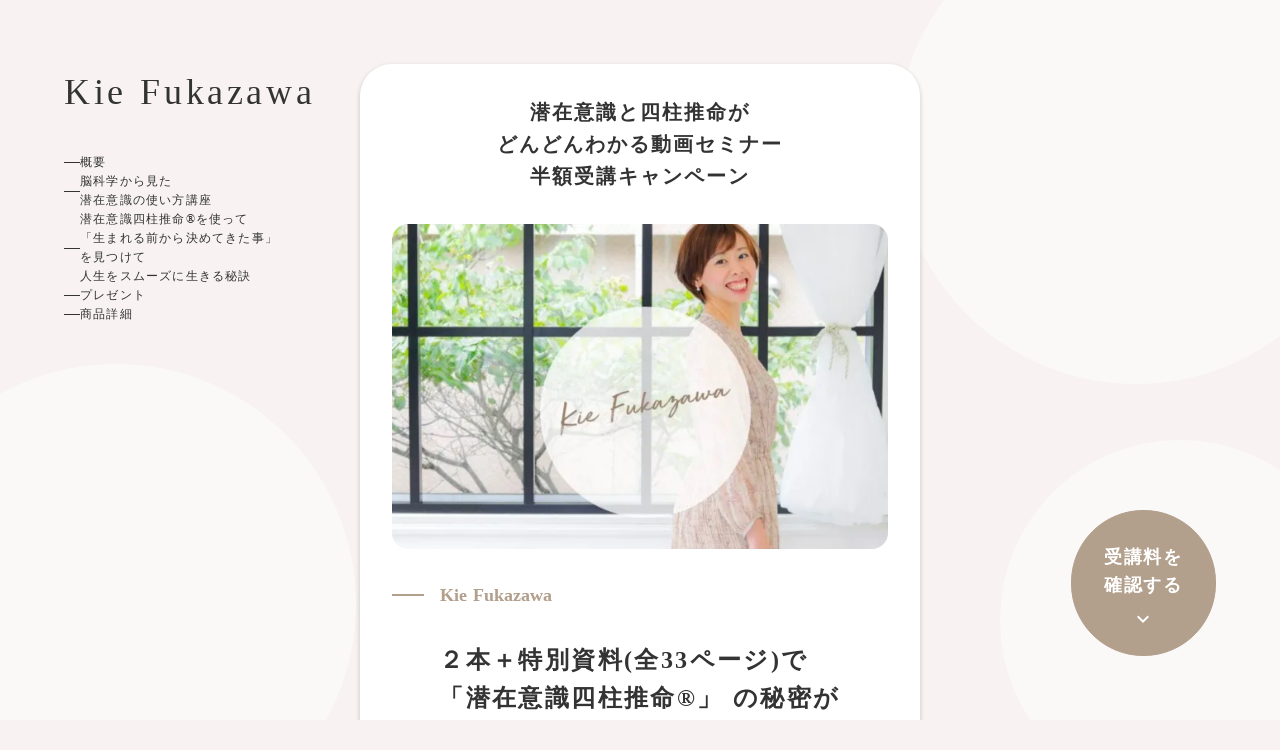

--- FILE ---
content_type: text/html;charset=utf-8
request_url: https://office-kikuchi.net/kiefukazawa/seminar1
body_size: 37630
content:
<!DOCTYPE html>
<html lang="ja">
<head><meta charset="utf-8">
<meta name="viewport" content="width=device-width, initial-scale=1">
<title>潜在意識と四柱推命が どんどんわかる動画セミナー</title>
<link rel="preconnect" href="https://fonts.gstatic.com" crossorigin>
<meta name="generator" content="Studio.Design">
<meta name="robots" content="all">
<meta property="og:site_name" content="株式会社Office Kikuchi">
<meta property="og:title" content="潜在意識と四柱推命が どんどんわかる動画セミナー">
<meta property="og:image" content="https://storage.googleapis.com/production-os-assets/assets/c81d4538-5a0d-4391-944c-938c5505671a">
<meta property="og:description" content="潜在意識と四柱推命が どんどんわかる動画セミナーです。２本＋特別資料(全33ページ)で 「潜在意識四柱推命®︎」 の秘密が しっかり学べます。 ">
<meta property="og:type" content="website">
<meta name="description" content="潜在意識と四柱推命が どんどんわかる動画セミナーです。２本＋特別資料(全33ページ)で 「潜在意識四柱推命®︎」 の秘密が しっかり学べます。 ">
<meta property="twitter:card" content="summary_large_image">
<meta property="twitter:image" content="https://storage.googleapis.com/production-os-assets/assets/c81d4538-5a0d-4391-944c-938c5505671a">
<meta name="apple-mobile-web-app-title" content="潜在意識と四柱推命が どんどんわかる動画セミナー">
<meta name="format-detection" content="telephone=no,email=no,address=no">
<meta name="chrome" content="nointentdetection">
<meta property="og:url" content="/kiefukazawa/seminar1">
<link rel="icon" type="image/png" href="https://storage.googleapis.com/production-os-assets/assets/8841a166-b7b3-4901-b6dd-726823382e28" data-hid="2c9d455">
<link rel="apple-touch-icon" type="image/png" href="https://storage.googleapis.com/production-os-assets/assets/8841a166-b7b3-4901-b6dd-726823382e28" data-hid="74ef90c"><link rel="modulepreload" as="script" crossorigin href="/_nuxt/entry.2f09776e.js"><link rel="preload" as="style" href="/_nuxt/entry.b0b29391.css"><link rel="prefetch" as="image" type="image/svg+xml" href="/_nuxt/close_circle.c7480f3c.svg"><link rel="prefetch" as="image" type="image/svg+xml" href="/_nuxt/round_check.0ebac23f.svg"><link rel="prefetch" as="script" crossorigin href="/_nuxt/LottieRenderer.6664fbbe.js"><link rel="prefetch" as="script" crossorigin href="/_nuxt/error-404.8cde46e1.js"><link rel="prefetch" as="script" crossorigin href="/_nuxt/error-500.8df2b5ff.js"><link rel="stylesheet" href="/_nuxt/entry.b0b29391.css"><style>.page-enter-active{transition:.6s cubic-bezier(.4,.4,0,1)}.page-leave-active{transition:.3s cubic-bezier(.4,.4,0,1)}.page-enter-from,.page-leave-to{opacity:0}</style><style>:root{--rebranding-loading-bg:#e5e5e5;--rebranding-loading-bar:#222}</style><style>.app[data-v-d12de11f]{align-items:center;flex-direction:column;height:100%;justify-content:center;width:100%}.title[data-v-d12de11f]{font-size:34px;font-weight:300;letter-spacing:2.45px;line-height:30px;margin:30px}</style><style>/*! * Font Awesome Free 6.4.2 by @fontawesome - https://fontawesome.com * License - https://fontawesome.com/license/free (Icons: CC BY 4.0, Fonts: SIL OFL 1.1, Code: MIT License) * Copyright 2023 Fonticons, Inc. */.fa-brands,.fa-solid{-moz-osx-font-smoothing:grayscale;-webkit-font-smoothing:antialiased;--fa-display:inline-flex;align-items:center;display:var(--fa-display,inline-block);font-style:normal;font-variant:normal;justify-content:center;line-height:1;text-rendering:auto}.fa-solid{font-family:Font Awesome\ 6 Free;font-weight:900}.fa-brands{font-family:Font Awesome\ 6 Brands;font-weight:400}:host,:root{--fa-style-family-classic:"Font Awesome 6 Free";--fa-font-solid:normal 900 1em/1 "Font Awesome 6 Free";--fa-style-family-brands:"Font Awesome 6 Brands";--fa-font-brands:normal 400 1em/1 "Font Awesome 6 Brands"}@font-face{font-display:block;font-family:Font Awesome\ 6 Free;font-style:normal;font-weight:900;src:url(https://storage.googleapis.com/production-os-assets/assets/fontawesome/1629704621943/6.4.2/webfonts/fa-solid-900.woff2) format("woff2"),url(https://storage.googleapis.com/production-os-assets/assets/fontawesome/1629704621943/6.4.2/webfonts/fa-solid-900.ttf) format("truetype")}@font-face{font-display:block;font-family:Font Awesome\ 6 Brands;font-style:normal;font-weight:400;src:url(https://storage.googleapis.com/production-os-assets/assets/fontawesome/1629704621943/6.4.2/webfonts/fa-brands-400.woff2) format("woff2"),url(https://storage.googleapis.com/production-os-assets/assets/fontawesome/1629704621943/6.4.2/webfonts/fa-brands-400.ttf) format("truetype")}</style><style>.spinner[data-v-36413753]{animation:loading-spin-36413753 1s linear infinite;height:16px;pointer-events:none;width:16px}.spinner[data-v-36413753]:before{border-bottom:2px solid transparent;border-right:2px solid transparent;border-color:transparent currentcolor currentcolor transparent;border-style:solid;border-width:2px;opacity:.2}.spinner[data-v-36413753]:after,.spinner[data-v-36413753]:before{border-radius:50%;box-sizing:border-box;content:"";height:100%;position:absolute;width:100%}.spinner[data-v-36413753]:after{border-left:2px solid transparent;border-top:2px solid transparent;border-color:currentcolor transparent transparent currentcolor;border-style:solid;border-width:2px;opacity:1}@keyframes loading-spin-36413753{0%{transform:rotate(0deg)}to{transform:rotate(1turn)}}</style><style>.design-canvas__modal{height:100%;pointer-events:none;position:fixed;transition:none;width:100%;z-index:2}.design-canvas__modal:focus{outline:none}.design-canvas__modal.v-enter-active .studio-canvas,.design-canvas__modal.v-leave-active,.design-canvas__modal.v-leave-active .studio-canvas{transition:.4s cubic-bezier(.4,.4,0,1)}.design-canvas__modal.v-enter-active .studio-canvas *,.design-canvas__modal.v-leave-active .studio-canvas *{transition:none!important}.design-canvas__modal.isNone{transition:none}.design-canvas__modal .design-canvas__modal__base{height:100%;left:0;pointer-events:auto;position:fixed;top:0;transition:.4s cubic-bezier(.4,.4,0,1);width:100%;z-index:-1}.design-canvas__modal .studio-canvas{height:100%;pointer-events:none}.design-canvas__modal .studio-canvas>*{background:none!important;pointer-events:none}</style><style>.LoadMoreAnnouncer[data-v-4f7a7294]{height:1px;margin:-1px;overflow:hidden;padding:0;position:absolute;width:1px;clip:rect(0,0,0,0);border-width:0;white-space:nowrap}</style><style>.TitleAnnouncer[data-v-692a2727]{height:1px;margin:-1px;overflow:hidden;padding:0;position:absolute;width:1px;clip:rect(0,0,0,0);border-width:0;white-space:nowrap}</style><style>.publish-studio-style[data-v-c7690742]{transition:.4s cubic-bezier(.4,.4,0,1)}</style><style>.product-font-style[data-v-51f515bd]{transition:.4s cubic-bezier(.4,.4,0,1)}</style><style>@font-face{font-family:grandam;font-style:normal;font-weight:400;src:url(https://storage.googleapis.com/studio-front/fonts/grandam.ttf) format("truetype")}@font-face{font-family:Material Icons;font-style:normal;font-weight:400;src:url(https://storage.googleapis.com/production-os-assets/assets/material-icons/1629704621943/MaterialIcons-Regular.eot);src:local("Material Icons"),local("MaterialIcons-Regular"),url(https://storage.googleapis.com/production-os-assets/assets/material-icons/1629704621943/MaterialIcons-Regular.woff2) format("woff2"),url(https://storage.googleapis.com/production-os-assets/assets/material-icons/1629704621943/MaterialIcons-Regular.woff) format("woff"),url(https://storage.googleapis.com/production-os-assets/assets/material-icons/1629704621943/MaterialIcons-Regular.ttf) format("truetype")}.StudioCanvas{display:flex;height:auto;min-height:100dvh}.StudioCanvas>.sd{min-height:100dvh;overflow:clip}a,abbr,address,article,aside,audio,b,blockquote,body,button,canvas,caption,cite,code,dd,del,details,dfn,div,dl,dt,em,fieldset,figcaption,figure,footer,form,h1,h2,h3,h4,h5,h6,header,hgroup,html,i,iframe,img,input,ins,kbd,label,legend,li,main,mark,menu,nav,object,ol,p,pre,q,samp,section,select,small,span,strong,sub,summary,sup,table,tbody,td,textarea,tfoot,th,thead,time,tr,ul,var,video{border:0;font-family:sans-serif;line-height:1;list-style:none;margin:0;padding:0;text-decoration:none;-webkit-font-smoothing:antialiased;-webkit-backface-visibility:hidden;box-sizing:border-box;color:#333;transition:.3s cubic-bezier(.4,.4,0,1);word-spacing:1px}a:focus:not(:focus-visible),button:focus:not(:focus-visible),summary:focus:not(:focus-visible){outline:none}nav ul{list-style:none}blockquote,q{quotes:none}blockquote:after,blockquote:before,q:after,q:before{content:none}a,button{background:transparent;font-size:100%;margin:0;padding:0;vertical-align:baseline}ins{text-decoration:none}ins,mark{background-color:#ff9;color:#000}mark{font-style:italic;font-weight:700}del{text-decoration:line-through}abbr[title],dfn[title]{border-bottom:1px dotted;cursor:help}table{border-collapse:collapse;border-spacing:0}hr{border:0;border-top:1px solid #ccc;display:block;height:1px;margin:1em 0;padding:0}input,select{vertical-align:middle}textarea{resize:none}.clearfix:after{clear:both;content:"";display:block}[slot=after] button{overflow-anchor:none}</style><style>.sd{flex-wrap:nowrap;max-width:100%;pointer-events:all;z-index:0;-webkit-overflow-scrolling:touch;align-content:center;align-items:center;display:flex;flex:none;flex-direction:column;position:relative}.sd::-webkit-scrollbar{display:none}.sd,.sd.richText *{transition-property:all,--g-angle,--g-color-0,--g-position-0,--g-color-1,--g-position-1,--g-color-2,--g-position-2,--g-color-3,--g-position-3,--g-color-4,--g-position-4,--g-color-5,--g-position-5,--g-color-6,--g-position-6,--g-color-7,--g-position-7,--g-color-8,--g-position-8,--g-color-9,--g-position-9,--g-color-10,--g-position-10,--g-color-11,--g-position-11}input.sd,textarea.sd{align-content:normal}.sd[tabindex]:focus{outline:none}.sd[tabindex]:focus-visible{outline:1px solid;outline-color:Highlight;outline-color:-webkit-focus-ring-color}input[type=email],input[type=tel],input[type=text],select,textarea{-webkit-appearance:none}select{cursor:pointer}.frame{display:block;overflow:hidden}.frame>iframe{height:100%;width:100%}.frame .formrun-embed>iframe:not(:first-child){display:none!important}.image{position:relative}.image:before{background-position:50%;background-size:cover;border-radius:inherit;content:"";height:100%;left:0;pointer-events:none;position:absolute;top:0;transition:inherit;width:100%;z-index:-2}.sd.file{cursor:pointer;flex-direction:row;outline:2px solid transparent;outline-offset:-1px;overflow-wrap:anywhere;word-break:break-word}.sd.file:focus-within{outline-color:Highlight;outline-color:-webkit-focus-ring-color}.file>input[type=file]{opacity:0;pointer-events:none;position:absolute}.sd.text,.sd:where(.icon){align-content:center;align-items:center;display:flex;flex-direction:row;justify-content:center;overflow:visible;overflow-wrap:anywhere;word-break:break-word}.sd:where(.icon.fa){display:inline-flex}.material-icons{align-items:center;display:inline-flex;font-family:Material Icons;font-size:24px;font-style:normal;font-weight:400;justify-content:center;letter-spacing:normal;line-height:1;text-transform:none;white-space:nowrap;word-wrap:normal;direction:ltr;text-rendering:optimizeLegibility;-webkit-font-smoothing:antialiased}.sd:where(.icon.material-symbols){align-items:center;display:flex;font-style:normal;font-variation-settings:"FILL" var(--symbol-fill,0),"wght" var(--symbol-weight,400);justify-content:center;min-height:1em;min-width:1em}.sd.material-symbols-outlined{font-family:Material Symbols Outlined}.sd.material-symbols-rounded{font-family:Material Symbols Rounded}.sd.material-symbols-sharp{font-family:Material Symbols Sharp}.sd.material-symbols-weight-100{--symbol-weight:100}.sd.material-symbols-weight-200{--symbol-weight:200}.sd.material-symbols-weight-300{--symbol-weight:300}.sd.material-symbols-weight-400{--symbol-weight:400}.sd.material-symbols-weight-500{--symbol-weight:500}.sd.material-symbols-weight-600{--symbol-weight:600}.sd.material-symbols-weight-700{--symbol-weight:700}.sd.material-symbols-fill{--symbol-fill:1}a,a.icon,a.text{-webkit-tap-highlight-color:rgba(0,0,0,.15)}.fixed{z-index:2}.sticky{z-index:1}.button{transition:.4s cubic-bezier(.4,.4,0,1)}.button,.link{cursor:pointer}.submitLoading{opacity:.5!important;pointer-events:none!important}.richText{display:block;word-break:break-word}.richText [data-thread],.richText a,.richText blockquote,.richText em,.richText h1,.richText h2,.richText h3,.richText h4,.richText li,.richText ol,.richText p,.richText p>code,.richText pre,.richText pre>code,.richText s,.richText strong,.richText table tbody,.richText table tbody tr,.richText table tbody tr>td,.richText table tbody tr>th,.richText u,.richText ul{backface-visibility:visible;color:inherit;font-family:inherit;font-size:inherit;font-style:inherit;font-weight:inherit;letter-spacing:inherit;line-height:inherit;text-align:inherit}.richText p{display:block;margin:10px 0}.richText>p{min-height:1em}.richText img,.richText video{height:auto;max-width:100%;vertical-align:bottom}.richText h1{display:block;font-size:3em;font-weight:700;margin:20px 0}.richText h2{font-size:2em}.richText h2,.richText h3{display:block;font-weight:700;margin:10px 0}.richText h3{font-size:1em}.richText h4,.richText h5{font-weight:600}.richText h4,.richText h5,.richText h6{display:block;font-size:1em;margin:10px 0}.richText h6{font-weight:500}.richText [data-type=table]{overflow-x:auto}.richText [data-type=table] p{white-space:pre-line;word-break:break-all}.richText table{border:1px solid #f2f2f2;border-collapse:collapse;border-spacing:unset;color:#1a1a1a;font-size:14px;line-height:1.4;margin:10px 0;table-layout:auto}.richText table tr th{background:hsla(0,0%,96%,.5)}.richText table tr td,.richText table tr th{border:1px solid #f2f2f2;max-width:240px;min-width:100px;padding:12px}.richText table tr td p,.richText table tr th p{margin:0}.richText blockquote{border-left:3px solid rgba(0,0,0,.15);font-style:italic;margin:10px 0;padding:10px 15px}.richText [data-type=embed_code]{margin:20px 0;position:relative}.richText [data-type=embed_code]>.height-adjuster>.wrapper{position:relative}.richText [data-type=embed_code]>.height-adjuster>.wrapper[style*=padding-top] iframe{height:100%;left:0;position:absolute;top:0;width:100%}.richText [data-type=embed_code][data-embed-sandbox=true]{display:block;overflow:hidden}.richText [data-type=embed_code][data-embed-code-type=instagram]>.height-adjuster>.wrapper[style*=padding-top]{padding-top:100%}.richText [data-type=embed_code][data-embed-code-type=instagram]>.height-adjuster>.wrapper[style*=padding-top] blockquote{height:100%;left:0;overflow:hidden;position:absolute;top:0;width:100%}.richText [data-type=embed_code][data-embed-code-type=codepen]>.height-adjuster>.wrapper{padding-top:50%}.richText [data-type=embed_code][data-embed-code-type=codepen]>.height-adjuster>.wrapper iframe{height:100%;left:0;position:absolute;top:0;width:100%}.richText [data-type=embed_code][data-embed-code-type=slideshare]>.height-adjuster>.wrapper{padding-top:56.25%}.richText [data-type=embed_code][data-embed-code-type=slideshare]>.height-adjuster>.wrapper iframe{height:100%;left:0;position:absolute;top:0;width:100%}.richText [data-type=embed_code][data-embed-code-type=speakerdeck]>.height-adjuster>.wrapper{padding-top:56.25%}.richText [data-type=embed_code][data-embed-code-type=speakerdeck]>.height-adjuster>.wrapper iframe{height:100%;left:0;position:absolute;top:0;width:100%}.richText [data-type=embed_code][data-embed-code-type=snapwidget]>.height-adjuster>.wrapper{padding-top:30%}.richText [data-type=embed_code][data-embed-code-type=snapwidget]>.height-adjuster>.wrapper iframe{height:100%;left:0;position:absolute;top:0;width:100%}.richText [data-type=embed_code][data-embed-code-type=firework]>.height-adjuster>.wrapper fw-embed-feed{-webkit-user-select:none;-moz-user-select:none;user-select:none}.richText [data-type=embed_code_empty]{display:none}.richText ul{margin:0 0 0 20px}.richText ul li{list-style:disc;margin:10px 0}.richText ul li p{margin:0}.richText ol{margin:0 0 0 20px}.richText ol li{list-style:decimal;margin:10px 0}.richText ol li p{margin:0}.richText hr{border-top:1px solid #ccc;margin:10px 0}.richText p>code{background:#eee;border:1px solid rgba(0,0,0,.1);border-radius:6px;display:inline;margin:2px;padding:0 5px}.richText pre{background:#eee;border-radius:6px;font-family:Menlo,Monaco,Courier New,monospace;margin:20px 0;padding:25px 35px;white-space:pre-wrap}.richText pre code{border:none;padding:0}.richText strong{color:inherit;display:inline;font-family:inherit;font-weight:900}.richText em{font-style:italic}.richText a,.richText u{text-decoration:underline}.richText a{color:#007cff;display:inline}.richText s{text-decoration:line-through}.richText [data-type=table_of_contents]{background-color:#f5f5f5;border-radius:2px;color:#616161;font-size:16px;list-style:none;margin:0;padding:24px 24px 8px;text-decoration:underline}.richText [data-type=table_of_contents] .toc_list{margin:0}.richText [data-type=table_of_contents] .toc_item{color:currentColor;font-size:inherit!important;font-weight:inherit;list-style:none}.richText [data-type=table_of_contents] .toc_item>a{border:none;color:currentColor;font-size:inherit!important;font-weight:inherit;text-decoration:none}.richText [data-type=table_of_contents] .toc_item>a:hover{opacity:.7}.richText [data-type=table_of_contents] .toc_item--1{margin:0 0 16px}.richText [data-type=table_of_contents] .toc_item--2{margin:0 0 16px;padding-left:2rem}.richText [data-type=table_of_contents] .toc_item--3{margin:0 0 16px;padding-left:4rem}.sd.section{align-content:center!important;align-items:center!important;flex-direction:column!important;flex-wrap:nowrap!important;height:auto!important;max-width:100%!important;padding:0!important;width:100%!important}.sd.section-inner{position:static!important}@property --g-angle{syntax:"<angle>";inherits:false;initial-value:180deg}@property --g-color-0{syntax:"<color>";inherits:false;initial-value:transparent}@property --g-position-0{syntax:"<percentage>";inherits:false;initial-value:.01%}@property --g-color-1{syntax:"<color>";inherits:false;initial-value:transparent}@property --g-position-1{syntax:"<percentage>";inherits:false;initial-value:100%}@property --g-color-2{syntax:"<color>";inherits:false;initial-value:transparent}@property --g-position-2{syntax:"<percentage>";inherits:false;initial-value:100%}@property --g-color-3{syntax:"<color>";inherits:false;initial-value:transparent}@property --g-position-3{syntax:"<percentage>";inherits:false;initial-value:100%}@property --g-color-4{syntax:"<color>";inherits:false;initial-value:transparent}@property --g-position-4{syntax:"<percentage>";inherits:false;initial-value:100%}@property --g-color-5{syntax:"<color>";inherits:false;initial-value:transparent}@property --g-position-5{syntax:"<percentage>";inherits:false;initial-value:100%}@property --g-color-6{syntax:"<color>";inherits:false;initial-value:transparent}@property --g-position-6{syntax:"<percentage>";inherits:false;initial-value:100%}@property --g-color-7{syntax:"<color>";inherits:false;initial-value:transparent}@property --g-position-7{syntax:"<percentage>";inherits:false;initial-value:100%}@property --g-color-8{syntax:"<color>";inherits:false;initial-value:transparent}@property --g-position-8{syntax:"<percentage>";inherits:false;initial-value:100%}@property --g-color-9{syntax:"<color>";inherits:false;initial-value:transparent}@property --g-position-9{syntax:"<percentage>";inherits:false;initial-value:100%}@property --g-color-10{syntax:"<color>";inherits:false;initial-value:transparent}@property --g-position-10{syntax:"<percentage>";inherits:false;initial-value:100%}@property --g-color-11{syntax:"<color>";inherits:false;initial-value:transparent}@property --g-position-11{syntax:"<percentage>";inherits:false;initial-value:100%}</style><style>.snackbar[data-v-3129703d]{align-items:center;background:#fff;border:1px solid #ededed;border-radius:6px;box-shadow:0 16px 48px -8px rgba(0,0,0,.08),0 10px 25px -5px rgba(0,0,0,.11);display:flex;flex-direction:row;gap:8px;justify-content:space-between;left:50%;max-width:90vw;padding:16px 20px;position:fixed;top:32px;transform:translateX(-50%);-webkit-user-select:none;-moz-user-select:none;user-select:none;width:480px;z-index:9999}.snackbar.v-enter-active[data-v-3129703d],.snackbar.v-leave-active[data-v-3129703d]{transition:.4s cubic-bezier(.4,.4,0,1)}.snackbar.v-enter-from[data-v-3129703d],.snackbar.v-leave-to[data-v-3129703d]{opacity:0;transform:translate(-50%,-10px)}.snackbar .convey[data-v-3129703d]{align-items:center;display:flex;flex-direction:row;gap:8px;padding:0}.snackbar .convey .icon[data-v-3129703d]{background-position:50%;background-repeat:no-repeat;flex-shrink:0;height:24px;width:24px}.snackbar .convey .message[data-v-3129703d]{font-size:14px;font-style:normal;font-weight:400;line-height:20px;white-space:pre-line}.snackbar .convey.error .icon[data-v-3129703d]{background-image:url(/_nuxt/close_circle.c7480f3c.svg)}.snackbar .convey.error .message[data-v-3129703d]{color:#f84f65}.snackbar .convey.success .icon[data-v-3129703d]{background-image:url(/_nuxt/round_check.0ebac23f.svg)}.snackbar .convey.success .message[data-v-3129703d]{color:#111}.snackbar .button[data-v-3129703d]{align-items:center;border-radius:40px;color:#4b9cfb;display:flex;flex-shrink:0;font-family:Inter;font-size:12px;font-style:normal;font-weight:700;justify-content:center;line-height:16px;padding:4px 8px}.snackbar .button[data-v-3129703d]:hover{background:#f5f5f5}</style><style>a[data-v-d2500ebd]{align-items:center;border-radius:4px;bottom:20px;height:20px;justify-content:center;left:20px;perspective:300px;position:fixed;transition:0s linear;width:84px;z-index:2000}@media (hover:hover){a[data-v-d2500ebd]{transition:.4s cubic-bezier(.4,.4,0,1);will-change:width,height}a[data-v-d2500ebd]:hover{height:32px;width:200px}}[data-v-d2500ebd] .custom-fill path{fill:var(--1167f19e)}.fade-enter-active[data-v-d2500ebd],.fade-leave-active[data-v-d2500ebd]{position:absolute;transform:translateZ(0);transition:opacity .3s cubic-bezier(.4,.4,0,1);will-change:opacity,transform}.fade-enter-from[data-v-d2500ebd],.fade-leave-to[data-v-d2500ebd]{opacity:0}</style></head>
<body ><div id="__nuxt"><div><span></span><!----><!----></div></div><script type="application/json" id="__NUXT_DATA__" data-ssr="true">[["Reactive",1],{"data":2,"state":4,"_errors":5,"serverRendered":6,"path":7,"pinia":8},{"dynamicDatakiefukazawa/seminar1":3},null,{},{"dynamicDatakiefukazawa/seminar1":3},true,"/kiefukazawa/seminar1",{"cmsContentStore":9,"indexStore":12,"projectStore":15,"productStore":32,"pageHeadStore":413},{"listContentsMap":10,"contentMap":11},["Map"],["Map"],{"routeType":13,"host":14},"publish","office-kikuchi.net",{"project":16},{"id":17,"name":18,"type":19,"customDomain":20,"iconImage":20,"coverImage":21,"displayBadge":22,"integrations":23,"snapshot_path":30,"snapshot_id":31,"recaptchaSiteKey":-1},"M3aAvRRjWe","株式会社Office Kikuchi","web","","https://storage.googleapis.com/production-os-assets/assets/4a7c85de-50dc-4182-bd61-65bf229513b0",false,[24,27],{"integration_name":25,"code":26},"google-analytics","G-00D1YVER2W",{"integration_name":28,"code":29},"google-tag-manager","GTM-PW5QKRQ","https://storage.googleapis.com/studio-publish/projects/M3aAvRRjWe/gO0lGm2NO2/","gO0lGm2NO2",{"product":33,"isLoaded":6,"selectedModalIds":410,"redirectPage":3,"isInitializedRSS":22,"pageViewMap":411,"symbolViewMap":412},{"breakPoints":34,"colors":44,"fonts":45,"head":93,"info":99,"pages":107,"resources":380,"symbols":384,"style":388,"styleVars":390,"enablePassword":22,"classes":406,"publishedUid":409},[35,38,41],{"maxWidth":36,"name":37},540,"mobile",{"maxWidth":39,"name":40},840,"tablet",{"maxWidth":42,"name":43},1180,"small",[],[46,63,74,78,83],{"family":47,"subsets":48,"variants":51,"vendor":62},"Lato",[49,50],"latin","latin-ext",[52,53,54,55,56,57,58,59,60,61],"100","100italic","300","300italic","regular","italic","700","700italic","900","900italic","google",{"family":64,"subsets":65,"variants":69,"vendor":62},"Noto Sans JP",[66,67,49,50,68],"cyrillic","japanese","vietnamese",[52,70,54,56,71,72,58,73,60],"200","500","600","800",{"family":75,"subsets":76,"variants":77,"vendor":62},"Noto Serif JP",[67,49],[70,54,56,71,72,58,60],{"family":79,"subsets":80,"variants":82,"vendor":62},"Caveat",[66,81,49,50],"cyrillic-ext",[56,71,72,58],{"family":84,"subsets":85,"variants":89,"vendor":62},"Open Sans",[66,81,86,87,88,49,50,68],"greek","greek-ext","hebrew",[54,56,71,72,58,73,55,57,90,91,59,92],"500italic","600italic","800italic",{"favicon":94,"lang":95,"meta":96,"title":18},"https://storage.googleapis.com/production-os-assets/assets/f923d90e-e429-4d2a-b935-9beb24a699ce","ja",{"description":97,"og:image":98},"セミナー編集者&コンテンツクリエーター菊地大樹のオフィシャルサイト","https://storage.googleapis.com/production-os-assets/assets/a60e5b42-aa94-4514-8a16-ad379ac5ff5f",{"baseWidth":100,"created_at":101,"screen":102,"type":19,"updated_at":105,"version":106},1440,1518591100346,{"baseWidth":103,"height":104,"isAutoHeight":22,"width":103,"workingState":22},1280,600,1518792996878,"4.1.3",[108,117,125,132,138,143,151,157,163,169,176,182,188,194,200,208,216,224,232,240,246,252,260,266,274,280,288,296,304,312,319,325,331,337,343,349,361,367,375],{"head":109,"id":113,"type":114,"uuid":115,"symbolIds":116},{"favicon":110,"meta":111,"title":18},"https://storage.googleapis.com/production-os-assets/assets/a5a17b6e-4896-4acb-a9e5-8829ed235d2d",{"description":97,"og:image":112},"https://storage.googleapis.com/production-os-assets/assets/ab5fa88c-2cc0-4db6-9589-61d0e62a7ee6","/","page","0e5820a0-e532-411c-b081-96b9af733b6d",[],{"head":118,"id":122,"type":114,"uuid":123,"symbolIds":124},{"meta":119,"title":121},{"description":120},"人の成長・幸せ・自己実現をサポートする コーチングビジネスで クライアントに心から満足されながら 時間と場所に縛られない自由な生き方を手に入れる方法","コンパスノートプログラム｜株式会社Office Kikuchi","compass-notebook-coach","e215857c-a4d8-41c1-8e9d-63a9afa9c9c1",[],{"head":126,"id":129,"type":114,"uuid":130,"symbolIds":131},{"meta":127,"title":128},{"description":120},"コンパスノートコーチ｜株式会社Office Kikuchi","compass-notebook-coach/2","31bd01aa-0bc2-41fa-9aa7-9d91c1bac1b8",[],{"head":133,"id":135,"type":114,"uuid":136,"symbolIds":137},{"meta":134,"title":128},{"description":120},"compass-notebook-coach/1","6802edf9-d50d-4748-b560-40971bef51a5",[],{"id":139,"type":114,"uuid":140,"symbolIds":141},"groupconsul","24ecf584-eb34-4a4e-b013-06485621586b",[142],"66b67294-3968-4fca-8499-a0a764d10b12",{"head":144,"id":148,"type":114,"uuid":149,"symbolIds":150},{"meta":145,"title":147},{"description":146},"自分もしくは、クライアントのセミナーを企画・プロデュースするチカラを養い、１人で年商3000万〜5000万円のセミナービジネスを作れるようになることを目的にしたプログラムです。","コンサルティング&セミナー編集者育成プログラム説明会｜株式会社Office Kikuchi","groupconsul/1","c1ac0ee3-1d05-4197-82f7-3e3fae32f8b9",[142],{"head":152,"id":154,"type":114,"uuid":155,"symbolIds":156},{"meta":153,"title":147},{"description":146},"original-contents","e0d1a486-7389-4f28-8355-0cc27cccf42d",[],{"head":158,"id":160,"type":114,"uuid":161,"symbolIds":162},{"meta":159,"title":147},{"description":146},"original-contents/1","865e3df0-3c4e-48cf-baf4-c98524119cde",[],{"head":164,"id":166,"type":114,"uuid":167,"symbolIds":168},{"meta":165,"title":147},{"description":146},"original-contents/2","597b66f7-86ae-461b-a14f-221f546c7a78",[],{"head":170,"id":173,"type":114,"uuid":174,"symbolIds":175},{"meta":171,"title":172},{"description":146},"オリジナルコンテンツ構築&セミナー編集者育成プログラム説明会｜株式会社Office Kikuchi","seminareditormks-7","325c7aa6-ca78-45c2-aa39-1df3d5910ae1",[],{"head":177,"id":179,"type":114,"uuid":180,"symbolIds":181},{"meta":178,"title":147},{"description":146},"seminareditormks-6","5e66347d-64c7-406a-9078-bcfe00a5dc59",[],{"head":183,"id":185,"type":114,"uuid":186,"symbolIds":187},{"meta":184,"title":147},{"description":146},"seminareditormks-taiken2","7480c7b2-6517-4a72-a907-727dc58bacca",[142],{"head":189,"id":191,"type":114,"uuid":192,"symbolIds":193},{"meta":190,"title":147},{"description":146},"seminareditormks-3","cd98ae04-8e66-4d3e-b5ce-81e08cfb4ff7",[],{"head":195,"id":197,"type":114,"uuid":198,"symbolIds":199},{"meta":196,"title":147},{"description":146},"seminareditormks-5","e1780b02-d276-4703-b3e1-bd44eae9c76e",[],{"head":201,"id":204,"type":114,"uuid":205,"symbolIds":206},{"meta":202,"title":203},{"description":146},"セルフプロデュースプログラム（実践）｜株式会社Office Kikuchi","seminareditormks-taiken","b31fa835-4e94-44d9-9d92-a9bb9ae9acab",[207],"7aedbb49-365d-4d1d-ba5f-17b33198d1bd",{"head":209,"id":213,"type":114,"uuid":214,"symbolIds":215},{"meta":210,"title":212},{"description":211},"12月6日（金）ー7日（土）開催","やりたいことを見つけて人生を変える合宿 沖縄・久高島 波動爆上げリトリート｜株式会社Office Kikuchi","businessretreat-okinawa","b58671e8-fbb8-4fd3-bbe3-473d12a5abac",[],{"head":217,"id":221,"type":114,"uuid":222,"symbolIds":223},{"meta":218,"title":220},{"description":219},"6月15日（土）11:00-17:00開催","発信力爆上げリトリート in江ノ島｜株式会社Office Kikuchi","businessretreat","41dc0797-faf1-41c8-8214-77d946387637",[],{"head":225,"id":229,"type":114,"uuid":230,"symbolIds":231},{"meta":226,"title":228},{"description":227},"12月21日（土）10:00-16:00開催","ずっとやりたかった事を見つけて お金に変える 2dayセミナー｜株式会社Office Kikuchi","seminar1221","7db2a42c-db5b-4208-860f-a0eaa6f4aec2",[],{"head":233,"id":237,"type":114,"uuid":238,"symbolIds":239},{"meta":234,"title":236},{"description":235},"4月20日（土）11:00-17:00開催","自分の価値をお金に変えて次元上昇する Daikiのビジネススクール1day  in東京｜株式会社Office Kikuchi","businessschool1day","b5d93e37-3125-4dab-9dcf-16a862b23fa2",[],{"head":241,"id":243,"type":114,"uuid":244,"symbolIds":245},{"meta":242,"title":203},{"description":146},"seminareditormks-4","06e2eda6-57c4-4446-99fa-3373e186cb54",[],{"head":247,"id":249,"type":114,"uuid":250,"symbolIds":251},{"meta":248,"title":203},{"description":146},"seminareditormks-1","5c15ecdb-e297-4034-a9ac-4fb802ef1607",[],{"head":253,"id":256,"type":114,"uuid":257,"symbolIds":258},{"meta":254,"title":255},{"description":146},"セミナービジネス構築講座｜株式会社Office Kikuchi","seminareditormks","14e092f9-8bfd-4d29-b686-925380fcf714",[259],"c9b5bd83-952a-4e6f-85bb-04979227929d",{"head":261,"id":263,"type":114,"uuid":264,"symbolIds":265},{"meta":262,"title":255},{"description":146},"seminareditormks1","c3f4b3df-bf19-471e-961b-0084e4f119cc",[259],{"head":267,"id":271,"type":114,"uuid":272,"symbolIds":273},{"meta":268,"title":270},{"description":269},"「20代を無駄にしない方法」 そろそろ、本当にやりたいことを見つけて 「自由に生きたい人」のロードマップ ","20代を無駄にしない方法｜株式会社Office Kikuchi","seminaroptin","4a182421-40b3-4549-a57e-d611ba599501",[],{"head":275,"id":277,"type":114,"uuid":278,"symbolIds":279},{"meta":276,"title":270},{"description":269},"seminaroptin1","a088e9c7-9888-4f2b-b35f-7b01959dd582",[],{"head":281,"id":285,"type":114,"uuid":286,"symbolIds":287},{"meta":282,"title":284},{"description":283},"「潜在意識系」 本当にやりたいことを見つけて 「自由に生きたい人」のロードマップ ","潜在意識系｜株式会社Office Kikuchi","seminaroptin2","8ec46492-6aa2-4e04-b591-ad4b42b762a8",[],{"head":289,"id":293,"type":114,"uuid":294,"symbolIds":295},{"meta":290,"title":292},{"description":291},"「やりたい事を見つけてお金に変える」本当にやりたいことを見つけて 「自由に生きたい人」のロードマップ ","やりたい事を見つけてお金に変える｜株式会社Office Kikuchi","seminaroptin3-1","1633ce49-ae37-415c-bdac-dcf4122a8c70",[],{"head":297,"id":301,"type":114,"uuid":302,"symbolIds":303},{"meta":298,"title":300},{"description":299},"生きる目的、心の羅針盤を見つけるコーチングプログラムです","生きる目的、心の羅針盤を見つける。セルフプロデュースプログラム","selfproduce","400db7e1-a6a3-4cec-8be3-4064c215b65f",[],{"head":305,"id":309,"type":114,"uuid":310,"symbolIds":311},{"meta":306,"title":308},{"description":307},"「生まれる前から決めてきたことを見つけてお金に変える方法」本当にやりたいことを見つけて 「自由に生きたい人」のロードマップ ","生まれる前から決めてきたことを見つけてお金に変える方法｜株式会社Office Kikuchi","seminaroptin3","ad0842a8-6e72-4297-b0cf-9b7dbeb6d0c0",[],{"head":313,"id":316,"type":114,"uuid":317,"symbolIds":318},{"meta":314,"title":315},{"description":120},"コンパスノートコーチ育成プログラム｜株式会社Office Kikuchi","compass-notebook-coach-6","2cb98ca9-495c-4f29-a59e-8ebb18d0b14e",[],{"head":320,"id":322,"type":114,"uuid":323,"symbolIds":324},{"meta":321,"title":315},{"description":120},"compass-notebook-coach-4","9b6f7b9b-2785-44bc-a28e-3651dd3f8155",[],{"head":326,"id":328,"type":114,"uuid":329,"symbolIds":330},{"meta":327,"title":315},{"description":120},"compass-notebook-coach-5","a9623d50-e916-4215-83a5-2899542049d7",[],{"head":332,"id":334,"type":114,"uuid":335,"symbolIds":336},{"meta":333,"title":315},{"description":120},"compass-notebook-coach-1","53e155ae-9849-48e4-b619-7ce054d45905",[],{"head":338,"id":340,"type":114,"uuid":341,"symbolIds":342},{"meta":339,"title":128},{"description":120},"compass-notebook-coach-2","517815f8-2a66-4cea-b29d-50b979ab6315",[],{"head":344,"id":346,"type":114,"uuid":347,"symbolIds":348},{"meta":345,"title":128},{"description":120},"compass-notebook-coach-3","3bdeb6eb-c5e6-4494-9b7a-17bddb1d49f4",[],{"head":350,"id":356,"position":357,"type":114,"uuid":359,"symbolIds":360},{"favicon":351,"meta":352,"title":355},"https://storage.googleapis.com/production-os-assets/assets/8841a166-b7b3-4901-b6dd-726823382e28",{"description":353,"og:image":354},"潜在意識と四柱推命が どんどんわかる動画セミナーです。２本＋特別資料(全33ページ)で 「潜在意識四柱推命®︎」 の秘密が しっかり学べます。 ","https://storage.googleapis.com/production-os-assets/assets/c81d4538-5a0d-4391-944c-938c5505671a","潜在意識と四柱推命が どんどんわかる動画セミナー","kiefukazawa/seminar1",{"x":358,"y":358},0,"bf9fed39-ac7e-4c42-aa12-40d655a39612",[],{"head":362,"id":364,"type":114,"uuid":365,"symbolIds":366},{"title":363},"プライバシーポリシー｜株式会社Office Kikuchi","privacy-policy","78c407c9-3c47-4b75-a9ae-a1d83c3025df",[],{"head":368,"id":372,"type":114,"uuid":373,"symbolIds":374},{"meta":369,"title":371},{"description":370},"ご指定のページが見つかりません。","404｜株式会社Office Kikuchi","404","2e28ca2e-4201-4523-8204-13ad29f4be19",[],{"id":376,"isCookieModal":22,"responsive":6,"type":377,"uuid":378,"symbolIds":379},"kiefukazawa/seminar1/navigation","modal","bc380c21-80c1-4160-b271-ab92b08f96a5",[],{"rssList":381,"apiList":382,"cmsProjectId":383},[],[],"MKG8P82eUXnVPlsJGqKc",[385,386,387],{"uuid":259},{"uuid":142},{"uuid":207},{"fontFamily":389},[],{"fontFamily":391},[392,395,398,401,403],{"key":393,"name":394,"value":47},"f392e9e3","Noto",{"key":396,"name":20,"value":397},"86bf78ca","'Noto Sans JP'",{"key":399,"name":20,"value":400},"fc961020","'Noto Serif JP'",{"key":402,"name":20,"value":79},"baa15093",{"key":404,"name":20,"value":405},"b98415fc","'Open Sans'",{"typography":407,"motion":408},[],[],"20250607033307",[],{},["Map"],{"googleFontMap":414,"typesquareLoaded":22,"hasCustomFont":22,"materialSymbols":415},["Map"],[]]</script><script>window.__NUXT__={};window.__NUXT__.config={public:{apiBaseUrl:"https://api.studiodesignapp.com/api",cmsApiBaseUrl:"https://api.cms.studiodesignapp.com",previewBaseUrl:"https://preview.studio.site",facebookAppId:"569471266584583",firebaseApiKey:"AIzaSyBkjSUz89vvvl35U-EErvfHXLhsDakoNNg",firebaseProjectId:"studio-7e371",firebaseAuthDomain:"studio-7e371.firebaseapp.com",firebaseDatabaseURL:"https://studio-7e371.firebaseio.com",firebaseStorageBucket:"studio-7e371.appspot.com",firebaseMessagingSenderId:"373326844567",firebaseAppId:"1:389988806345:web:db757f2db74be8b3",studioDomain:".studio.site",studioPublishUrl:"https://storage.googleapis.com/studio-publish",studioPublishIndexUrl:"https://storage.googleapis.com/studio-publish-index",rssApiPath:"https://rss.studiodesignapp.com/rssConverter",embedSandboxDomain:".studioiframesandbox.com",apiProxyUrl:"https://studio-api-proxy-rajzgb4wwq-an.a.run.app",proxyApiBaseUrl:"",isPublishSite:false,isDev:false,fontsApiBaseUrl:"https://fonts.studio.design",jwtCookieName:"jwt_token"},app:{baseURL:"/",buildAssetsDir:"/_nuxt/",cdnURL:""}}</script><script type="module" src="/_nuxt/entry.2f09776e.js" crossorigin></script></body>
</html>

--- FILE ---
content_type: text/plain; charset=utf-8
request_url: https://analytics.studiodesignapp.com/event
body_size: -235
content:
Message published: 17632928893527755